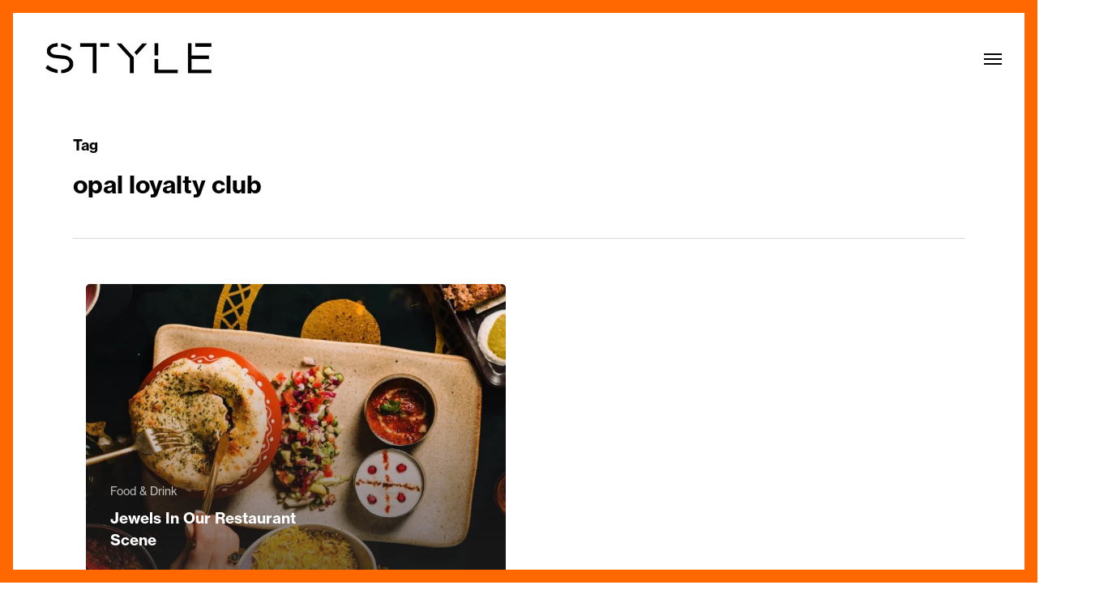

--- FILE ---
content_type: text/html; charset=UTF-8
request_url: https://stylebham.com/tag/opal-loyalty-club/
body_size: 19216
content:
<!doctype html>
<html lang="en-US" class="no-js">
<head>
	<meta charset="UTF-8">
	<meta name="viewport" content="width=device-width, initial-scale=1, maximum-scale=5" /><meta name='robots' content='index, follow, max-image-preview:large, max-snippet:-1, max-video-preview:-1' />
	<style>img:is([sizes="auto" i], [sizes^="auto," i]) { contain-intrinsic-size: 3000px 1500px }</style>
	
	<!-- This site is optimized with the Yoast SEO plugin v26.5 - https://yoast.com/wordpress/plugins/seo/ -->
	<title>opal loyalty club Archives - Style Birmingham</title>
	<link rel="canonical" href="https://stylebham.com/tag/opal-loyalty-club/" />
	<meta property="og:locale" content="en_US" />
	<meta property="og:type" content="article" />
	<meta property="og:title" content="opal loyalty club Archives - Style Birmingham" />
	<meta property="og:url" content="https://stylebham.com/tag/opal-loyalty-club/" />
	<meta property="og:site_name" content="Style Birmingham" />
	<meta name="twitter:card" content="summary_large_image" />
	<script type="application/ld+json" class="yoast-schema-graph">{"@context":"https://schema.org","@graph":[{"@type":"CollectionPage","@id":"https://stylebham.com/tag/opal-loyalty-club/","url":"https://stylebham.com/tag/opal-loyalty-club/","name":"opal loyalty club Archives - Style Birmingham","isPartOf":{"@id":"https://stylebham.com/#website"},"primaryImageOfPage":{"@id":"https://stylebham.com/tag/opal-loyalty-club/#primaryimage"},"image":{"@id":"https://stylebham.com/tag/opal-loyalty-club/#primaryimage"},"thumbnailUrl":"https://i0.wp.com/stylebham.com/wp-content/uploads/2023/05/B90C8E3A-1358-4CFA-8385-774B53988091_1_201_a-scaled.jpeg?fit=2560%2C998&ssl=1","breadcrumb":{"@id":"https://stylebham.com/tag/opal-loyalty-club/#breadcrumb"},"inLanguage":"en-US"},{"@type":"ImageObject","inLanguage":"en-US","@id":"https://stylebham.com/tag/opal-loyalty-club/#primaryimage","url":"https://i0.wp.com/stylebham.com/wp-content/uploads/2023/05/B90C8E3A-1358-4CFA-8385-774B53988091_1_201_a-scaled.jpeg?fit=2560%2C998&ssl=1","contentUrl":"https://i0.wp.com/stylebham.com/wp-content/uploads/2023/05/B90C8E3A-1358-4CFA-8385-774B53988091_1_201_a-scaled.jpeg?fit=2560%2C998&ssl=1","width":2560,"height":998},{"@type":"BreadcrumbList","@id":"https://stylebham.com/tag/opal-loyalty-club/#breadcrumb","itemListElement":[{"@type":"ListItem","position":1,"name":"Home","item":"https://stylebham.com/"},{"@type":"ListItem","position":2,"name":"opal loyalty club"}]},{"@type":"WebSite","@id":"https://stylebham.com/#website","url":"https://stylebham.com/","name":"Style Birmingham","description":"The home for everything stylish in Birmingham","potentialAction":[{"@type":"SearchAction","target":{"@type":"EntryPoint","urlTemplate":"https://stylebham.com/?s={search_term_string}"},"query-input":{"@type":"PropertyValueSpecification","valueRequired":true,"valueName":"search_term_string"}}],"inLanguage":"en-US"}]}</script>
	<!-- / Yoast SEO plugin. -->


<script type='application/javascript'  id='pys-version-script'>console.log('PixelYourSite Free version 11.1.4.2');</script>
<link rel='dns-prefetch' href='//www.googletagmanager.com' />
<link rel='dns-prefetch' href='//stats.wp.com' />
<link rel='dns-prefetch' href='//fonts.googleapis.com' />
<link rel='preconnect' href='//i0.wp.com' />
<link rel="alternate" type="application/rss+xml" title="Style Birmingham &raquo; Feed" href="https://stylebham.com/feed/" />
<link rel="alternate" type="application/rss+xml" title="Style Birmingham &raquo; Comments Feed" href="https://stylebham.com/comments/feed/" />
<link rel="alternate" type="application/rss+xml" title="Style Birmingham &raquo; opal loyalty club Tag Feed" href="https://stylebham.com/tag/opal-loyalty-club/feed/" />
<link rel="preload" href="https://stylebham.com/wp-content/themes/salient/css/fonts/icomoon.woff?v=1.6" as="font" type="font/woff" crossorigin="anonymous"><link rel='stylesheet' id='wp-block-library-css' href='https://stylebham.com/wp-includes/css/dist/block-library/style.min.css?ver=6.7.4' type='text/css' media='all' />
<link rel='stylesheet' id='mediaelement-css' href='https://stylebham.com/wp-includes/js/mediaelement/mediaelementplayer-legacy.min.css?ver=4.2.17' type='text/css' media='all' />
<link rel='stylesheet' id='wp-mediaelement-css' href='https://stylebham.com/wp-includes/js/mediaelement/wp-mediaelement.min.css?ver=6.7.4' type='text/css' media='all' />
<style id='wp-mediaelement-inline-css' type='text/css'>
body .mejs-container .mejs-controls >.mejs-horizontal-volume-slider{height:26px;width:56px;position:relative;display:block;float:left;}.mejs-controls .mejs-horizontal-volume-slider .mejs-horizontal-volume-total{background:rgba(255,255,255,.33)}.mejs-controls .mejs-button button:focus{outline:none}body[data-button-style*="_rounded"] .mejs-button>button,body[data-button-style^="rounded"] .mejs-controls .mejs-pause button,body .mejs-controls .mejs-pause{border-radius:0!important;}.mejs-controls .mejs-time-rail .mejs-time-loaded{background-color:rgba(255,255,255,0.3)!important}.mejs-video .mejs-controls .mejs-time-rail{padding-top:12px}.mejs-audio .mejs-controls .mejs-time-rail{padding-top:11px}.mejs-video .mejs-controls .mejs-time-rail .mejs-time-current,.mejs-video .mejs-controls .mejs-time-rail span,.mejs-video .mejs-controls .mejs-time-rail a,.mejs-video .mejs-controls .mejs-time-rail .mejs-time-loaded{height:8px}.mejs-audio .mejs-controls .mejs-time-rail .mejs-time-current,.mejs-audio .mejs-controls .mejs-time-rail span,.mejs-audio .mejs-controls .mejs-time-rail a,.mejs-audio .mejs-controls .mejs-time-rail .mejs-time-loaded{height:8px}#ajax-content-wrap .mejs-container{background-color:transparent;background-image:none!important}.wp-video{margin-bottom:20px;}.wp-video,.mejs-container .mejs-poster img{max-width:none!important;width:100%!important}.wp-video-shortcode.mejs-container .mejs-poster img{visibility:hidden;display:block;margin-bottom:0;}.mejs-container-fullscreen .mejs-poster img{height:100%!important}body .mejs-poster{background-size:cover}body .mejs-container .mejs-controls .mejs-time{opacity:0.8;}body .mejs-controls button{transition:opacity 0.15s ease}body .mejs-controls button:hover,.mejs-controls .mejs-fullscreen-button:hover button{opacity:0.8}#ajax-content-wrap .mejs-controls .mejs-time-rail .mejs-time-total{background-color:rgba(255,255,255,0.25)}.mejs-controls .mejs-horizontal-volume-slider .mejs-horizontal-volume-current{background:transparent!important}body .mejs-controls .mejs-button button{font-size:18px;color:#fff;width:auto;position:relative;display:inline-block;}body .mejs-controls .mejs-button:not(.mejs-replay) button{background-image:none}body .mejs-controls .mejs-button.mejs-replay button{width:20px;}body .mejs-controls button:before{text-decoration:inherit;display:inline-block;speak:none}body .mejs-controls .mejs-play button:before{content:"\e052"}body .mejs-controls .mejs-mute button:before{content:"\e098"}body .mejs-controls .mejs-unmute button:before{content:"\e099"}body .mejs-controls .mejs-fullscreen-button button:before{content:"\e110";font-size:17px}body .mejs-controls .mejs-fullscreen-button.mejs-unfullscreen button:before{content:"\e111"}body .mejs-button.mejs-volume-button{margin-left:5px}body .mejs-controls .mejs-pause{top:2px;left:2px;position:relative;}body .mejs-controls .mejs-pause button{border-left:3px solid #fff;border-right:3px solid #fff;width:9px;height:12px;right:3px;top:2px}#ajax-content-wrap .mejs-container.mejs-audio{height:44px!important;background-color:rgba(0,0,0,1)}#ajax-content-wrap .mejs-container.mejs-audio .mejs-playpause-button{margin-left:0;}body .mejs-container.mejs-audio .mejs-controls{height:42px}body .mejs-container:not(.mejs-audio) .mejs-controls:before{background:linear-gradient(rgba(255,255,255,0) -2%,rgba(0,0,0,0) 35%,rgba(0,0,0,0.04) 44%,rgba(0,0,0,0.8) 100%,rgba(0,0,0,0.6) 100%);position:absolute;bottom:0;left:0;width:100%;height:400%;z-index:11;border-radius:4px;content:" "}body .mfp-wrap .mfp-content .mejs-container:not(.mejs-audio) .mejs-controls:before{border-radius:0;}body .mejs-container .mejs-controls >*{z-index:100;position:relative}body .mejs-container .mejs-controls{background:none!important;height:50px}#ajax-content-wrap .mejs-playpause-button{margin-left:20px}#ajax-content-wrap .mejs-fullscreen-button{margin-right:20px}body .mejs-video .mejs-controls .mejs-time-rail .mejs-time-float{color:#fff;border:none;background-color:transparent}body .mejs-controls .mejs-time-rail .mejs-time-float-corner{border-color:transparent transparent}body .mejs-audio .mejs-controls .mejs-time-rail .mejs-time-float{border:none;background-color:#fff;height:15px;box-shadow:0 2px 12px rgba(0,0,0,0.25)}
</style>
<style id='jetpack-sharing-buttons-style-inline-css' type='text/css'>
.jetpack-sharing-buttons__services-list{display:flex;flex-direction:row;flex-wrap:wrap;gap:0;list-style-type:none;margin:5px;padding:0}.jetpack-sharing-buttons__services-list.has-small-icon-size{font-size:12px}.jetpack-sharing-buttons__services-list.has-normal-icon-size{font-size:16px}.jetpack-sharing-buttons__services-list.has-large-icon-size{font-size:24px}.jetpack-sharing-buttons__services-list.has-huge-icon-size{font-size:36px}@media print{.jetpack-sharing-buttons__services-list{display:none!important}}.editor-styles-wrapper .wp-block-jetpack-sharing-buttons{gap:0;padding-inline-start:0}ul.jetpack-sharing-buttons__services-list.has-background{padding:1.25em 2.375em}
</style>
<style id='global-styles-inline-css' type='text/css'>
:root{--wp--preset--aspect-ratio--square: 1;--wp--preset--aspect-ratio--4-3: 4/3;--wp--preset--aspect-ratio--3-4: 3/4;--wp--preset--aspect-ratio--3-2: 3/2;--wp--preset--aspect-ratio--2-3: 2/3;--wp--preset--aspect-ratio--16-9: 16/9;--wp--preset--aspect-ratio--9-16: 9/16;--wp--preset--color--black: #000000;--wp--preset--color--cyan-bluish-gray: #abb8c3;--wp--preset--color--white: #ffffff;--wp--preset--color--pale-pink: #f78da7;--wp--preset--color--vivid-red: #cf2e2e;--wp--preset--color--luminous-vivid-orange: #ff6900;--wp--preset--color--luminous-vivid-amber: #fcb900;--wp--preset--color--light-green-cyan: #7bdcb5;--wp--preset--color--vivid-green-cyan: #00d084;--wp--preset--color--pale-cyan-blue: #8ed1fc;--wp--preset--color--vivid-cyan-blue: #0693e3;--wp--preset--color--vivid-purple: #9b51e0;--wp--preset--gradient--vivid-cyan-blue-to-vivid-purple: linear-gradient(135deg,rgba(6,147,227,1) 0%,rgb(155,81,224) 100%);--wp--preset--gradient--light-green-cyan-to-vivid-green-cyan: linear-gradient(135deg,rgb(122,220,180) 0%,rgb(0,208,130) 100%);--wp--preset--gradient--luminous-vivid-amber-to-luminous-vivid-orange: linear-gradient(135deg,rgba(252,185,0,1) 0%,rgba(255,105,0,1) 100%);--wp--preset--gradient--luminous-vivid-orange-to-vivid-red: linear-gradient(135deg,rgba(255,105,0,1) 0%,rgb(207,46,46) 100%);--wp--preset--gradient--very-light-gray-to-cyan-bluish-gray: linear-gradient(135deg,rgb(238,238,238) 0%,rgb(169,184,195) 100%);--wp--preset--gradient--cool-to-warm-spectrum: linear-gradient(135deg,rgb(74,234,220) 0%,rgb(151,120,209) 20%,rgb(207,42,186) 40%,rgb(238,44,130) 60%,rgb(251,105,98) 80%,rgb(254,248,76) 100%);--wp--preset--gradient--blush-light-purple: linear-gradient(135deg,rgb(255,206,236) 0%,rgb(152,150,240) 100%);--wp--preset--gradient--blush-bordeaux: linear-gradient(135deg,rgb(254,205,165) 0%,rgb(254,45,45) 50%,rgb(107,0,62) 100%);--wp--preset--gradient--luminous-dusk: linear-gradient(135deg,rgb(255,203,112) 0%,rgb(199,81,192) 50%,rgb(65,88,208) 100%);--wp--preset--gradient--pale-ocean: linear-gradient(135deg,rgb(255,245,203) 0%,rgb(182,227,212) 50%,rgb(51,167,181) 100%);--wp--preset--gradient--electric-grass: linear-gradient(135deg,rgb(202,248,128) 0%,rgb(113,206,126) 100%);--wp--preset--gradient--midnight: linear-gradient(135deg,rgb(2,3,129) 0%,rgb(40,116,252) 100%);--wp--preset--font-size--small: 13px;--wp--preset--font-size--medium: 20px;--wp--preset--font-size--large: 36px;--wp--preset--font-size--x-large: 42px;--wp--preset--spacing--20: 0.44rem;--wp--preset--spacing--30: 0.67rem;--wp--preset--spacing--40: 1rem;--wp--preset--spacing--50: 1.5rem;--wp--preset--spacing--60: 2.25rem;--wp--preset--spacing--70: 3.38rem;--wp--preset--spacing--80: 5.06rem;--wp--preset--shadow--natural: 6px 6px 9px rgba(0, 0, 0, 0.2);--wp--preset--shadow--deep: 12px 12px 50px rgba(0, 0, 0, 0.4);--wp--preset--shadow--sharp: 6px 6px 0px rgba(0, 0, 0, 0.2);--wp--preset--shadow--outlined: 6px 6px 0px -3px rgba(255, 255, 255, 1), 6px 6px rgba(0, 0, 0, 1);--wp--preset--shadow--crisp: 6px 6px 0px rgba(0, 0, 0, 1);}:root { --wp--style--global--content-size: 1300px;--wp--style--global--wide-size: 1300px; }:where(body) { margin: 0; }.wp-site-blocks > .alignleft { float: left; margin-right: 2em; }.wp-site-blocks > .alignright { float: right; margin-left: 2em; }.wp-site-blocks > .aligncenter { justify-content: center; margin-left: auto; margin-right: auto; }:where(.is-layout-flex){gap: 0.5em;}:where(.is-layout-grid){gap: 0.5em;}.is-layout-flow > .alignleft{float: left;margin-inline-start: 0;margin-inline-end: 2em;}.is-layout-flow > .alignright{float: right;margin-inline-start: 2em;margin-inline-end: 0;}.is-layout-flow > .aligncenter{margin-left: auto !important;margin-right: auto !important;}.is-layout-constrained > .alignleft{float: left;margin-inline-start: 0;margin-inline-end: 2em;}.is-layout-constrained > .alignright{float: right;margin-inline-start: 2em;margin-inline-end: 0;}.is-layout-constrained > .aligncenter{margin-left: auto !important;margin-right: auto !important;}.is-layout-constrained > :where(:not(.alignleft):not(.alignright):not(.alignfull)){max-width: var(--wp--style--global--content-size);margin-left: auto !important;margin-right: auto !important;}.is-layout-constrained > .alignwide{max-width: var(--wp--style--global--wide-size);}body .is-layout-flex{display: flex;}.is-layout-flex{flex-wrap: wrap;align-items: center;}.is-layout-flex > :is(*, div){margin: 0;}body .is-layout-grid{display: grid;}.is-layout-grid > :is(*, div){margin: 0;}body{padding-top: 0px;padding-right: 0px;padding-bottom: 0px;padding-left: 0px;}:root :where(.wp-element-button, .wp-block-button__link){background-color: #32373c;border-width: 0;color: #fff;font-family: inherit;font-size: inherit;line-height: inherit;padding: calc(0.667em + 2px) calc(1.333em + 2px);text-decoration: none;}.has-black-color{color: var(--wp--preset--color--black) !important;}.has-cyan-bluish-gray-color{color: var(--wp--preset--color--cyan-bluish-gray) !important;}.has-white-color{color: var(--wp--preset--color--white) !important;}.has-pale-pink-color{color: var(--wp--preset--color--pale-pink) !important;}.has-vivid-red-color{color: var(--wp--preset--color--vivid-red) !important;}.has-luminous-vivid-orange-color{color: var(--wp--preset--color--luminous-vivid-orange) !important;}.has-luminous-vivid-amber-color{color: var(--wp--preset--color--luminous-vivid-amber) !important;}.has-light-green-cyan-color{color: var(--wp--preset--color--light-green-cyan) !important;}.has-vivid-green-cyan-color{color: var(--wp--preset--color--vivid-green-cyan) !important;}.has-pale-cyan-blue-color{color: var(--wp--preset--color--pale-cyan-blue) !important;}.has-vivid-cyan-blue-color{color: var(--wp--preset--color--vivid-cyan-blue) !important;}.has-vivid-purple-color{color: var(--wp--preset--color--vivid-purple) !important;}.has-black-background-color{background-color: var(--wp--preset--color--black) !important;}.has-cyan-bluish-gray-background-color{background-color: var(--wp--preset--color--cyan-bluish-gray) !important;}.has-white-background-color{background-color: var(--wp--preset--color--white) !important;}.has-pale-pink-background-color{background-color: var(--wp--preset--color--pale-pink) !important;}.has-vivid-red-background-color{background-color: var(--wp--preset--color--vivid-red) !important;}.has-luminous-vivid-orange-background-color{background-color: var(--wp--preset--color--luminous-vivid-orange) !important;}.has-luminous-vivid-amber-background-color{background-color: var(--wp--preset--color--luminous-vivid-amber) !important;}.has-light-green-cyan-background-color{background-color: var(--wp--preset--color--light-green-cyan) !important;}.has-vivid-green-cyan-background-color{background-color: var(--wp--preset--color--vivid-green-cyan) !important;}.has-pale-cyan-blue-background-color{background-color: var(--wp--preset--color--pale-cyan-blue) !important;}.has-vivid-cyan-blue-background-color{background-color: var(--wp--preset--color--vivid-cyan-blue) !important;}.has-vivid-purple-background-color{background-color: var(--wp--preset--color--vivid-purple) !important;}.has-black-border-color{border-color: var(--wp--preset--color--black) !important;}.has-cyan-bluish-gray-border-color{border-color: var(--wp--preset--color--cyan-bluish-gray) !important;}.has-white-border-color{border-color: var(--wp--preset--color--white) !important;}.has-pale-pink-border-color{border-color: var(--wp--preset--color--pale-pink) !important;}.has-vivid-red-border-color{border-color: var(--wp--preset--color--vivid-red) !important;}.has-luminous-vivid-orange-border-color{border-color: var(--wp--preset--color--luminous-vivid-orange) !important;}.has-luminous-vivid-amber-border-color{border-color: var(--wp--preset--color--luminous-vivid-amber) !important;}.has-light-green-cyan-border-color{border-color: var(--wp--preset--color--light-green-cyan) !important;}.has-vivid-green-cyan-border-color{border-color: var(--wp--preset--color--vivid-green-cyan) !important;}.has-pale-cyan-blue-border-color{border-color: var(--wp--preset--color--pale-cyan-blue) !important;}.has-vivid-cyan-blue-border-color{border-color: var(--wp--preset--color--vivid-cyan-blue) !important;}.has-vivid-purple-border-color{border-color: var(--wp--preset--color--vivid-purple) !important;}.has-vivid-cyan-blue-to-vivid-purple-gradient-background{background: var(--wp--preset--gradient--vivid-cyan-blue-to-vivid-purple) !important;}.has-light-green-cyan-to-vivid-green-cyan-gradient-background{background: var(--wp--preset--gradient--light-green-cyan-to-vivid-green-cyan) !important;}.has-luminous-vivid-amber-to-luminous-vivid-orange-gradient-background{background: var(--wp--preset--gradient--luminous-vivid-amber-to-luminous-vivid-orange) !important;}.has-luminous-vivid-orange-to-vivid-red-gradient-background{background: var(--wp--preset--gradient--luminous-vivid-orange-to-vivid-red) !important;}.has-very-light-gray-to-cyan-bluish-gray-gradient-background{background: var(--wp--preset--gradient--very-light-gray-to-cyan-bluish-gray) !important;}.has-cool-to-warm-spectrum-gradient-background{background: var(--wp--preset--gradient--cool-to-warm-spectrum) !important;}.has-blush-light-purple-gradient-background{background: var(--wp--preset--gradient--blush-light-purple) !important;}.has-blush-bordeaux-gradient-background{background: var(--wp--preset--gradient--blush-bordeaux) !important;}.has-luminous-dusk-gradient-background{background: var(--wp--preset--gradient--luminous-dusk) !important;}.has-pale-ocean-gradient-background{background: var(--wp--preset--gradient--pale-ocean) !important;}.has-electric-grass-gradient-background{background: var(--wp--preset--gradient--electric-grass) !important;}.has-midnight-gradient-background{background: var(--wp--preset--gradient--midnight) !important;}.has-small-font-size{font-size: var(--wp--preset--font-size--small) !important;}.has-medium-font-size{font-size: var(--wp--preset--font-size--medium) !important;}.has-large-font-size{font-size: var(--wp--preset--font-size--large) !important;}.has-x-large-font-size{font-size: var(--wp--preset--font-size--x-large) !important;}
:where(.wp-block-post-template.is-layout-flex){gap: 1.25em;}:where(.wp-block-post-template.is-layout-grid){gap: 1.25em;}
:where(.wp-block-columns.is-layout-flex){gap: 2em;}:where(.wp-block-columns.is-layout-grid){gap: 2em;}
:root :where(.wp-block-pullquote){font-size: 1.5em;line-height: 1.6;}
</style>
<link rel='stylesheet' id='dashicons-css' href='https://stylebham.com/wp-includes/css/dashicons.min.css?ver=6.7.4' type='text/css' media='all' />
<link rel='stylesheet' id='admin-bar-css' href='https://stylebham.com/wp-includes/css/admin-bar.min.css?ver=6.7.4' type='text/css' media='all' />
<style id='admin-bar-inline-css' type='text/css'>

    /* Hide CanvasJS credits for P404 charts specifically */
    #p404RedirectChart .canvasjs-chart-credit {
        display: none !important;
    }
    
    #p404RedirectChart canvas {
        border-radius: 6px;
    }

    .p404-redirect-adminbar-weekly-title {
        font-weight: bold;
        font-size: 14px;
        color: #fff;
        margin-bottom: 6px;
    }

    #wpadminbar #wp-admin-bar-p404_free_top_button .ab-icon:before {
        content: "\f103";
        color: #dc3545;
        top: 3px;
    }
    
    #wp-admin-bar-p404_free_top_button .ab-item {
        min-width: 80px !important;
        padding: 0px !important;
    }
    
    /* Ensure proper positioning and z-index for P404 dropdown */
    .p404-redirect-adminbar-dropdown-wrap { 
        min-width: 0; 
        padding: 0;
        position: static !important;
    }
    
    #wpadminbar #wp-admin-bar-p404_free_top_button_dropdown {
        position: static !important;
    }
    
    #wpadminbar #wp-admin-bar-p404_free_top_button_dropdown .ab-item {
        padding: 0 !important;
        margin: 0 !important;
    }
    
    .p404-redirect-dropdown-container {
        min-width: 340px;
        padding: 18px 18px 12px 18px;
        background: #23282d !important;
        color: #fff;
        border-radius: 12px;
        box-shadow: 0 8px 32px rgba(0,0,0,0.25);
        margin-top: 10px;
        position: relative !important;
        z-index: 999999 !important;
        display: block !important;
        border: 1px solid #444;
    }
    
    /* Ensure P404 dropdown appears on hover */
    #wpadminbar #wp-admin-bar-p404_free_top_button .p404-redirect-dropdown-container { 
        display: none !important;
    }
    
    #wpadminbar #wp-admin-bar-p404_free_top_button:hover .p404-redirect-dropdown-container { 
        display: block !important;
    }
    
    #wpadminbar #wp-admin-bar-p404_free_top_button:hover #wp-admin-bar-p404_free_top_button_dropdown .p404-redirect-dropdown-container {
        display: block !important;
    }
    
    .p404-redirect-card {
        background: #2c3338;
        border-radius: 8px;
        padding: 18px 18px 12px 18px;
        box-shadow: 0 2px 8px rgba(0,0,0,0.07);
        display: flex;
        flex-direction: column;
        align-items: flex-start;
        border: 1px solid #444;
    }
    
    .p404-redirect-btn {
        display: inline-block;
        background: #dc3545;
        color: #fff !important;
        font-weight: bold;
        padding: 5px 22px;
        border-radius: 8px;
        text-decoration: none;
        font-size: 17px;
        transition: background 0.2s, box-shadow 0.2s;
        margin-top: 8px;
        box-shadow: 0 2px 8px rgba(220,53,69,0.15);
        text-align: center;
        line-height: 1.6;
    }
    
    .p404-redirect-btn:hover {
        background: #c82333;
        color: #fff !important;
        box-shadow: 0 4px 16px rgba(220,53,69,0.25);
    }
    
    /* Prevent conflicts with other admin bar dropdowns */
    #wpadminbar .ab-top-menu > li:hover > .ab-item,
    #wpadminbar .ab-top-menu > li.hover > .ab-item {
        z-index: auto;
    }
    
    #wpadminbar #wp-admin-bar-p404_free_top_button:hover > .ab-item {
        z-index: 999998 !important;
    }
    
</style>
<link rel='stylesheet' id='contact-form-7-css' href='https://stylebham.com/wp-content/plugins/contact-form-7/includes/css/styles.css?ver=6.1.4' type='text/css' media='all' />
<link rel='stylesheet' id='salient-grid-system-css' href='https://stylebham.com/wp-content/themes/salient/css/build/grid-system.css?ver=17.1.0' type='text/css' media='all' />
<link rel='stylesheet' id='main-styles-css' href='https://stylebham.com/wp-content/themes/salient/css/build/style.css?ver=17.1.0' type='text/css' media='all' />
<link rel='stylesheet' id='nectar-element-recent-posts-css' href='https://stylebham.com/wp-content/themes/salient/css/build/elements/element-recent-posts.css?ver=17.1.0' type='text/css' media='all' />
<link rel='stylesheet' id='nectar-cf7-css' href='https://stylebham.com/wp-content/themes/salient/css/build/third-party/cf7.css?ver=17.1.0' type='text/css' media='all' />
<link rel='stylesheet' id='nectar_default_font_open_sans-css' href='https://fonts.googleapis.com/css?family=Open+Sans%3A300%2C400%2C600%2C700&#038;subset=latin%2Clatin-ext&#038;display=swap' type='text/css' media='all' />
<link rel='stylesheet' id='nectar-blog-auto-masonry-meta-overlaid-spaced-css' href='https://stylebham.com/wp-content/themes/salient/css/build/blog/auto-masonry-meta-overlaid-spaced.css?ver=17.1.0' type='text/css' media='all' />
<link rel='stylesheet' id='responsive-css' href='https://stylebham.com/wp-content/themes/salient/css/build/responsive.css?ver=17.1.0' type='text/css' media='all' />
<link rel='stylesheet' id='skin-original-css' href='https://stylebham.com/wp-content/themes/salient/css/build/skin-original.css?ver=17.1.0' type='text/css' media='all' />
<link rel='stylesheet' id='salient-wp-menu-dynamic-css' href='https://stylebham.com/wp-content/uploads/salient/menu-dynamic.css?ver=61937' type='text/css' media='all' />
<link rel='stylesheet' id='js_composer_front-css' href='https://stylebham.com/wp-content/themes/salient/css/build/plugins/js_composer.css?ver=17.1.0' type='text/css' media='all' />
<link rel='stylesheet' id='dynamic-css-css' href='https://stylebham.com/wp-content/themes/salient/css/salient-dynamic-styles.css?ver=58449' type='text/css' media='all' />
<style id='dynamic-css-inline-css' type='text/css'>
body[data-bg-header="true"].category .container-wrap,body[data-bg-header="true"].author .container-wrap,body[data-bg-header="true"].date .container-wrap,body[data-bg-header="true"].blog .container-wrap{padding-top:var(--container-padding)!important}.archive.author .row .col.section-title span,.archive.category .row .col.section-title span,.archive.tag .row .col.section-title span,.archive.date .row .col.section-title span{padding-left:0}body.author #page-header-wrap #page-header-bg,body.category #page-header-wrap #page-header-bg,body.tag #page-header-wrap #page-header-bg,body.date #page-header-wrap #page-header-bg{height:auto;padding-top:8%;padding-bottom:8%;}.archive #page-header-wrap{height:auto;}.archive.category .row .col.section-title p,.archive.tag .row .col.section-title p{margin-top:10px;}body[data-bg-header="true"].archive .container-wrap.meta_overlaid_blog,body[data-bg-header="true"].category .container-wrap.meta_overlaid_blog,body[data-bg-header="true"].author .container-wrap.meta_overlaid_blog,body[data-bg-header="true"].date .container-wrap.meta_overlaid_blog{padding-top:0!important;}#page-header-bg[data-alignment="center"] .span_6 p{margin:0 auto;}body.archive #page-header-bg:not(.fullscreen-header) .span_6{position:relative;-webkit-transform:none;transform:none;top:0;}.blog-archive-header .nectar-author-gravatar img{width:125px;border-radius:100px;}.blog-archive-header .container .span_12 p{font-size:min(max(calc(1.3vw),16px),20px);line-height:1.5;margin-top:.5em;}body .page-header-no-bg.color-bg{padding:5% 0;}@media only screen and (max-width:999px){body .page-header-no-bg.color-bg{padding:7% 0;}}@media only screen and (max-width:690px){body .page-header-no-bg.color-bg{padding:9% 0;}.blog-archive-header .nectar-author-gravatar img{width:75px;}}.blog-archive-header.color-bg .col.section-title{border-bottom:0;padding:0;}.blog-archive-header.color-bg *{color:inherit!important;}.nectar-archive-tax-count{position:relative;padding:.5em;transform:translateX(0.25em) translateY(-0.75em);font-size:clamp(14px,0.3em,20px);display:inline-block;vertical-align:super;}.nectar-archive-tax-count:before{content:"";display:block;padding-bottom:100%;width:100%;position:absolute;top:50%;left:50%;transform:translate(-50%,-50%);border-radius:100px;background-color:currentColor;opacity:0.1;}:root{--nectar-body-border-size:16px;}@media only screen and (min-width:1000px){.page-submenu > .full-width-section,.page-submenu .full-width-content,.full-width-content.blog-fullwidth-wrap,.wpb_row.full-width-content,body .full-width-section .row-bg-wrap,body .full-width-section > .nectar-shape-divider-wrap,body .full-width-section > .video-color-overlay,body[data-aie="zoom-out"] .first-section .row-bg-wrap,body[data-aie="long-zoom-out"] .first-section .row-bg-wrap,body[data-aie="zoom-out"] .top-level.full-width-section .row-bg-wrap,body[data-aie="long-zoom-out"] .top-level.full-width-section .row-bg-wrap,body .full-width-section.parallax_section .row-bg-wrap{margin-left:calc(-50vw + calc( var( --nectar-body-border-size ) * 2 ));margin-left:calc(-50vw + var(--scroll-bar-w)/2 + calc( var( --nectar-body-border-size ) * 2 ));left:calc(50% - var(--nectar-body-border-size));width:calc(100vw - calc( var( --nectar-body-border-size ) * 2 ));width:calc(100vw - var(--scroll-bar-w) - calc( var( --nectar-body-border-size ) * 2 ));}.container-wrap{padding-right:var( --nectar-body-border-size );padding-left:var( --nectar-body-border-size );padding-bottom:var( --nectar-body-border-size );}body{padding-bottom:var( --nectar-body-border-size );}#footer-outer[data-full-width="1"]{padding-right:var( --nectar-body-border-size );padding-left:var( --nectar-body-border-size );}body[data-footer-reveal="1"] #footer-outer{bottom:var( --nectar-body-border-size );}#slide-out-widget-area.fullscreen .bottom-text[data-has-desktop-social="false"],#slide-out-widget-area.fullscreen-alt .bottom-text[data-has-desktop-social="false"]{bottom:calc(var( --nectar-body-border-size ) + 28px);}#header-outer{box-shadow:none;-webkit-box-shadow:none;}.slide-out-hover-icon-effect.small,.slide-out-hover-icon-effect:not(.small){margin-top:var( --nectar-body-border-size );margin-right:var( --nectar-body-border-size );}#slide-out-widget-area-bg.fullscreen-alt{padding:var( --nectar-body-border-size );}#slide-out-widget-area.slide-out-from-right-hover{margin-right:var( --nectar-body-border-size );}.orbit-wrapper div.slider-nav span.left,.swiper-container .slider-prev{margin-left:var( --nectar-body-border-size );}.orbit-wrapper div.slider-nav span.right,.swiper-container .slider-next{margin-right:var( --nectar-body-border-size );}.admin-bar #slide-out-widget-area-bg.fullscreen-alt{padding-top:calc(var( --nectar-body-border-size ) + 32px);}body #header-outer,[data-hhun="1"] #header-outer.detached:not(.scrolling),#slide-out-widget-area.fullscreen .bottom-text{margin-top:var( --nectar-body-border-size );padding-right:var( --nectar-body-border-size );padding-left:var( --nectar-body-border-size );}#nectar_fullscreen_rows{margin-top:var( --nectar-body-border-size );}#slide-out-widget-area.fullscreen .off-canvas-social-links{padding-right:var( --nectar-body-border-size );}#slide-out-widget-area.fullscreen .off-canvas-social-links,#slide-out-widget-area.fullscreen .bottom-text{padding-bottom:var( --nectar-body-border-size );}body[data-button-style] .section-down-arrow,.scroll-down-wrap.no-border .section-down-arrow,[data-full-width="true"][data-fullscreen="true"] .swiper-wrapper .slider-down-arrow{bottom:calc(16px + var( --nectar-body-border-size ));}.ascend #search-outer #search #close,#page-header-bg .pagination-navigation{margin-right:var( --nectar-body-border-size );}#to-top{right:calc(var( --nectar-body-border-size ) + 17px);margin-bottom:var( --nectar-body-border-size );}body[data-header-color="light"] #header-outer:not(.transparent) .sf-menu > li > ul{border-top:none;}.nectar-social.fixed{margin-bottom:var( --nectar-body-border-size );margin-right:var( --nectar-body-border-size );}.page-submenu.stuck{padding-left:var( --nectar-body-border-size );padding-right:var( --nectar-body-border-size );}#fp-nav{padding-right:var( --nectar-body-border-size );}:root{--nectar-body-border-color:#ff6700;}.body-border-left{background-color:#ff6700;width:var( --nectar-body-border-size );}.body-border-right{background-color:#ff6700;width:var( --nectar-body-border-size );}.body-border-bottom{background-color:#ff6700;height:var( --nectar-body-border-size );}.body-border-top{background-color:#ff6700;height:var( --nectar-body-border-size );}}@media only screen and (min-width:1000px){#header-space{margin-top:var( --nectar-body-border-size );}}html body.ascend[data-user-set-ocm="off"] #header-outer[data-full-width="true"] .cart-outer[data-user-set-ocm="off"] .cart-menu-wrap{right:var( --nectar-body-border-size )!important;}html body.ascend[data-user-set-ocm="1"] #header-outer[data-full-width="true"] .cart-outer[data-user-set-ocm="1"] .cart-menu-wrap{right:calc(var( --nectar-body-border-size ) + 77px)!important;}@media only screen and (min-width:1000px){body #ajax-content-wrap.no-scroll{min-height:calc(100vh - 111px);height:calc(100vh - 111px)!important;}}@media only screen and (min-width:1000px){#page-header-wrap.fullscreen-header,#page-header-wrap.fullscreen-header #page-header-bg,html:not(.nectar-box-roll-loaded) .nectar-box-roll > #page-header-bg.fullscreen-header,.nectar_fullscreen_zoom_recent_projects,#nectar_fullscreen_rows:not(.afterLoaded) > div{height:calc(100vh - 110px);}.wpb_row.vc_row-o-full-height.top-level,.wpb_row.vc_row-o-full-height.top-level > .col.span_12{min-height:calc(100vh - 110px);}html:not(.nectar-box-roll-loaded) .nectar-box-roll > #page-header-bg.fullscreen-header{top:111px;}.nectar-slider-wrap[data-fullscreen="true"]:not(.loaded),.nectar-slider-wrap[data-fullscreen="true"]:not(.loaded) .swiper-container{height:calc(100vh - 109px)!important;}.admin-bar .nectar-slider-wrap[data-fullscreen="true"]:not(.loaded),.admin-bar .nectar-slider-wrap[data-fullscreen="true"]:not(.loaded) .swiper-container{height:calc(100vh - 109px - 32px)!important;}}.admin-bar[class*="page-template-template-no-header"] .wpb_row.vc_row-o-full-height.top-level,.admin-bar[class*="page-template-template-no-header"] .wpb_row.vc_row-o-full-height.top-level > .col.span_12{min-height:calc(100vh - 32px);}body[class*="page-template-template-no-header"] .wpb_row.vc_row-o-full-height.top-level,body[class*="page-template-template-no-header"] .wpb_row.vc_row-o-full-height.top-level > .col.span_12{min-height:100vh;}@media only screen and (max-width:999px){.using-mobile-browser #nectar_fullscreen_rows:not(.afterLoaded):not([data-mobile-disable="on"]) > div{height:calc(100vh - 110px);}.using-mobile-browser .wpb_row.vc_row-o-full-height.top-level,.using-mobile-browser .wpb_row.vc_row-o-full-height.top-level > .col.span_12,[data-permanent-transparent="1"].using-mobile-browser .wpb_row.vc_row-o-full-height.top-level,[data-permanent-transparent="1"].using-mobile-browser .wpb_row.vc_row-o-full-height.top-level > .col.span_12{min-height:calc(100vh - 110px);}html:not(.nectar-box-roll-loaded) .nectar-box-roll > #page-header-bg.fullscreen-header,.nectar_fullscreen_zoom_recent_projects,.nectar-slider-wrap[data-fullscreen="true"]:not(.loaded),.nectar-slider-wrap[data-fullscreen="true"]:not(.loaded) .swiper-container,#nectar_fullscreen_rows:not(.afterLoaded):not([data-mobile-disable="on"]) > div{height:calc(100vh - 57px);}.wpb_row.vc_row-o-full-height.top-level,.wpb_row.vc_row-o-full-height.top-level > .col.span_12{min-height:calc(100vh - 57px);}body[data-transparent-header="false"] #ajax-content-wrap.no-scroll{min-height:calc(100vh - 57px);height:calc(100vh - 57px);}}.wpb_row[data-using-ctc="true"] h1,.wpb_row[data-using-ctc="true"] h2,.wpb_row[data-using-ctc="true"] h3,.wpb_row[data-using-ctc="true"] h4,.wpb_row[data-using-ctc="true"] h5,.wpb_row[data-using-ctc="true"] h6{color:inherit}@media only screen and (max-width:690px){.divider-wrap.height_phone_30px > .divider{height:30px!important;}}@media only screen and (max-width:690px){body .vc_row.bottom_padding_phone_75px{padding-bottom:75px!important;}}@media only screen and (max-width:690px){body .vc_row.top_padding_phone_75px{padding-top:75px!important;}}@media only screen and (max-width:690px){body .vc_row.bottom_padding_phone_50px{padding-bottom:50px!important;}}@media only screen and (max-width:690px){body .vc_row.top_padding_phone_50px{padding-top:50px!important;}}.screen-reader-text,.nectar-skip-to-content:not(:focus){border:0;clip:rect(1px,1px,1px,1px);clip-path:inset(50%);height:1px;margin:-1px;overflow:hidden;padding:0;position:absolute!important;width:1px;word-wrap:normal!important;}.row .col img:not([srcset]){width:auto;}.row .col img.img-with-animation.nectar-lazy:not([srcset]){width:100%;}
#header-outer[data-header-button_style=default] #top nav>ul>li[class*=button_solid_color]>a:hover:before {
	opacity: 1!important;
	background-color: #ff6700!important;
}

.sub-form {
	max-width: 300px!important;
	margin: 0 auto!important;
}

.sub-form p {
  padding-bottom: 15px!important;
}

.mc4wp-form-fields input[type=submit] {
	border-radius: 0!important;
	padding: 10px 0!important;
	width: 100%!important;
	text-transform: uppercase!important;
	font-family: inherit!important;
}

.mc4wp-response p {
	text-align: center!important;
}

.forminator-error-message {
  border-radius: 0px!important;
}

.forminator-input {
	font-size: 15px!important;
  border-radius: 0px!important;
	border-width: 0 0 2px 0!important;
  padding: 9px 15px!important;
	font-weight: 700!important;
}
 
.forminator-button-submit {
  border-radius: 0px!important;
  width: 100%!important;
	font-weight: 700!important;
}
.forminator-button-submit:hover {
	box-shadow: none!important;
	-webkit-box-shadow: none!important;
}
.home .nectar-global-section.before-footer {
    display: none;
}
.forminator-edit-module,
.captcha {
	display: none!important;
}

.forminator-ui#forminator-module-45206.forminator-design--default .forminator-response-message.forminator-success {
	background-color: transparent!important;
	box-shadow: none!important;
	-webkit-box-shadow: none!important;
}

@media (min-width: 783px){
	.et-db #et-boc .et_pb_module .forminator-ui.forminator-custom-form:not(.forminator-size--small)[data-grid=open] .forminator-row:not(:last-child), .forminator-ui.forminator-custom-form:not(.forminator-size--small)[data-grid=open] .forminator-row:not(:last-child) {
    margin-bottom: 10px!important;
}
}

input.wpcf7-form-control.wpcf7-submit {
display: block;
margin: 0 auto;
}
</style>
<link rel='stylesheet' id='salient-child-style-css' href='https://stylebham.com/wp-content/themes/salient-child/style.css?ver=17.1.0' type='text/css' media='all' />
<script type="text/javascript" src="https://stylebham.com/wp-includes/js/jquery/jquery.min.js?ver=3.7.1" id="jquery-core-js"></script>
<script type="text/javascript" src="https://stylebham.com/wp-includes/js/jquery/jquery-migrate.min.js?ver=3.4.1" id="jquery-migrate-js"></script>
<script type="text/javascript" src="https://stylebham.com/wp-content/plugins/pixelyoursite/dist/scripts/jquery.bind-first-0.2.3.min.js?ver=0.2.3" id="jquery-bind-first-js"></script>
<script type="text/javascript" src="https://stylebham.com/wp-content/plugins/pixelyoursite/dist/scripts/js.cookie-2.1.3.min.js?ver=2.1.3" id="js-cookie-pys-js"></script>
<script type="text/javascript" src="https://stylebham.com/wp-content/plugins/pixelyoursite/dist/scripts/tld.min.js?ver=2.3.1" id="js-tld-js"></script>
<script type="text/javascript" id="pys-js-extra">
/* <![CDATA[ */
var pysOptions = {"staticEvents":[],"dynamicEvents":[],"triggerEvents":[],"triggerEventTypes":[],"debug":"","siteUrl":"https:\/\/stylebham.com","ajaxUrl":"https:\/\/stylebham.com\/wp-admin\/admin-ajax.php","ajax_event":"7383f8b695","enable_remove_download_url_param":"1","cookie_duration":"7","last_visit_duration":"60","enable_success_send_form":"","ajaxForServerEvent":"1","ajaxForServerStaticEvent":"1","useSendBeacon":"1","send_external_id":"1","external_id_expire":"180","track_cookie_for_subdomains":"1","google_consent_mode":"1","gdpr":{"ajax_enabled":false,"all_disabled_by_api":false,"facebook_disabled_by_api":false,"analytics_disabled_by_api":false,"google_ads_disabled_by_api":false,"pinterest_disabled_by_api":false,"bing_disabled_by_api":false,"reddit_disabled_by_api":false,"externalID_disabled_by_api":false,"facebook_prior_consent_enabled":true,"analytics_prior_consent_enabled":true,"google_ads_prior_consent_enabled":null,"pinterest_prior_consent_enabled":true,"bing_prior_consent_enabled":true,"cookiebot_integration_enabled":false,"cookiebot_facebook_consent_category":"marketing","cookiebot_analytics_consent_category":"statistics","cookiebot_tiktok_consent_category":"marketing","cookiebot_google_ads_consent_category":"marketing","cookiebot_pinterest_consent_category":"marketing","cookiebot_bing_consent_category":"marketing","consent_magic_integration_enabled":false,"real_cookie_banner_integration_enabled":false,"cookie_notice_integration_enabled":false,"cookie_law_info_integration_enabled":false,"analytics_storage":{"enabled":true,"value":"granted","filter":false},"ad_storage":{"enabled":true,"value":"granted","filter":false},"ad_user_data":{"enabled":true,"value":"granted","filter":false},"ad_personalization":{"enabled":true,"value":"granted","filter":false}},"cookie":{"disabled_all_cookie":false,"disabled_start_session_cookie":false,"disabled_advanced_form_data_cookie":false,"disabled_landing_page_cookie":false,"disabled_first_visit_cookie":false,"disabled_trafficsource_cookie":false,"disabled_utmTerms_cookie":false,"disabled_utmId_cookie":false},"tracking_analytics":{"TrafficSource":"direct","TrafficLanding":"undefined","TrafficUtms":[],"TrafficUtmsId":[]},"GATags":{"ga_datalayer_type":"default","ga_datalayer_name":"dataLayerPYS"},"woo":{"enabled":false},"edd":{"enabled":false},"cache_bypass":"1765286559"};
/* ]]> */
</script>
<script type="text/javascript" src="https://stylebham.com/wp-content/plugins/pixelyoursite/dist/scripts/public.js?ver=11.1.4.2" id="pys-js"></script>

<!-- Google tag (gtag.js) snippet added by Site Kit -->
<!-- Google Analytics snippet added by Site Kit -->
<script type="text/javascript" src="https://www.googletagmanager.com/gtag/js?id=GT-NGJTCQN" id="google_gtagjs-js" async></script>
<script type="text/javascript" id="google_gtagjs-js-after">
/* <![CDATA[ */
window.dataLayer = window.dataLayer || [];function gtag(){dataLayer.push(arguments);}
gtag("set","linker",{"domains":["stylebham.com"]});
gtag("js", new Date());
gtag("set", "developer_id.dZTNiMT", true);
gtag("config", "GT-NGJTCQN");
/* ]]> */
</script>
<script></script><link rel="https://api.w.org/" href="https://stylebham.com/wp-json/" /><link rel="alternate" title="JSON" type="application/json" href="https://stylebham.com/wp-json/wp/v2/tags/2289" /><link rel="EditURI" type="application/rsd+xml" title="RSD" href="https://stylebham.com/xmlrpc.php?rsd" />
<meta name="generator" content="WordPress 6.7.4" />

<!-- This site is using AdRotate Professional v5.21 to display their advertisements - https://ajdg.solutions/ -->
<!-- AdRotate CSS -->
<style type="text/css" media="screen">
	.g { margin:0px; padding:0px; overflow:hidden; line-height:1; zoom:1; }
	.g img { height:auto; }
	.g-col { position:relative; float:left; }
	.g-col:first-child { margin-left: 0; }
	.g-col:last-child { margin-right: 0; }
	.g-wall { display:block; position:fixed; left:0; top:0; width:100%; height:100%; z-index:-1; }
	.woocommerce-page .g, .bbpress-wrapper .g { margin: 20px auto; clear:both; }
	@media only screen and (max-width: 480px) {
		.g-col, .g-dyn, .g-single { width:100%; margin-left:0; margin-right:0; }
		.woocommerce-page .g, .bbpress-wrapper .g { margin: 10px auto; }
	}
</style>
<!-- /AdRotate CSS -->

<meta name="generator" content="Site Kit by Google 1.167.0" /><link rel="stylesheet" href="https://use.typekit.net/rhk5vml.css">

<!-- Global site tag (gtag.js) - Google Analytics -->
<script async src="https://www.googletagmanager.com/gtag/js?id=UA-135361170-1"></script>
<script>
  window.dataLayer = window.dataLayer || [];
  function gtag(){dataLayer.push(arguments);}
  gtag('js', new Date());

  gtag('config', 'UA-135361170-1');
</script>

<meta name="facebook-domain-verification" content="1nabcyetof04jqihahvwxi0tcdwf56" /><meta name="generator" content="performance-lab 4.0.0; plugins: ">
	<style>img#wpstats{display:none}</style>
		<script type="text/javascript"> var root = document.getElementsByTagName( "html" )[0]; root.setAttribute( "class", "js" ); </script>
<!-- Meta Pixel Code -->
<script type='text/javascript'>
!function(f,b,e,v,n,t,s){if(f.fbq)return;n=f.fbq=function(){n.callMethod?
n.callMethod.apply(n,arguments):n.queue.push(arguments)};if(!f._fbq)f._fbq=n;
n.push=n;n.loaded=!0;n.version='2.0';n.queue=[];t=b.createElement(e);t.async=!0;
t.src=v;s=b.getElementsByTagName(e)[0];s.parentNode.insertBefore(t,s)}(window,
document,'script','https://connect.facebook.net/en_US/fbevents.js');
</script>
<!-- End Meta Pixel Code -->
<script type='text/javascript'>var url = window.location.origin + '?ob=open-bridge';
            fbq('set', 'openbridge', '914971269223502', url);
fbq('init', '914971269223502', {}, {
    "agent": "wordpress-6.7.4-4.1.5"
})</script><script type='text/javascript'>
    fbq('track', 'PageView', []);
  </script><style type="text/css">.recentcomments a{display:inline !important;padding:0 !important;margin:0 !important;}</style><meta name="generator" content="Powered by WPBakery Page Builder - drag and drop page builder for WordPress."/>
<script type='application/javascript' id='pys-config-warning-script'>console.warn('PixelYourSite: no pixel configured.');</script>
<link rel="icon" href="https://i0.wp.com/stylebham.com/wp-content/uploads/2020/04/cropped-style_bham_icon_orange-1.png?fit=32%2C32&#038;ssl=1" sizes="32x32" />
<link rel="icon" href="https://i0.wp.com/stylebham.com/wp-content/uploads/2020/04/cropped-style_bham_icon_orange-1.png?fit=192%2C192&#038;ssl=1" sizes="192x192" />
<link rel="apple-touch-icon" href="https://i0.wp.com/stylebham.com/wp-content/uploads/2020/04/cropped-style_bham_icon_orange-1.png?fit=180%2C180&#038;ssl=1" />
<meta name="msapplication-TileImage" content="https://i0.wp.com/stylebham.com/wp-content/uploads/2020/04/cropped-style_bham_icon_orange-1.png?fit=270%2C270&#038;ssl=1" />
		<style type="text/css" id="wp-custom-css">
			
		</style>
		<noscript><style> .wpb_animate_when_almost_visible { opacity: 1; }</style></noscript></head><body class="archive tag tag-opal-loyalty-club tag-2289 original wpb-js-composer js-comp-ver-7.8.1 vc_responsive" data-footer-reveal="false" data-footer-reveal-shadow="none" data-header-format="default" data-body-border="1" data-boxed-style="" data-header-breakpoint="1400" data-dropdown-style="minimal" data-cae="linear" data-cad="650" data-megamenu-width="contained" data-aie="none" data-ls="none" data-apte="standard" data-hhun="1" data-fancy-form-rcs="default" data-form-style="minimal" data-form-submit="default" data-is="minimal" data-button-style="default" data-user-account-button="false" data-flex-cols="true" data-col-gap="default" data-header-inherit-rc="false" data-header-search="false" data-animated-anchors="true" data-ajax-transitions="false" data-full-width-header="true" data-slide-out-widget-area="true" data-slide-out-widget-area-style="fullscreen" data-user-set-ocm="off" data-loading-animation="none" data-bg-header="false" data-responsive="1" data-ext-responsive="true" data-ext-padding="90" data-header-resize="0" data-header-color="custom" data-transparent-header="false" data-cart="false" data-remove-m-parallax="" data-remove-m-video-bgs="" data-m-animate="0" data-force-header-trans-color="light" data-smooth-scrolling="0" data-permanent-transparent="false" >
	
	<script type="text/javascript">
	 (function(window, document) {

		document.documentElement.classList.remove("no-js");

		if(navigator.userAgent.match(/(Android|iPod|iPhone|iPad|BlackBerry|IEMobile|Opera Mini)/)) {
			document.body.className += " using-mobile-browser mobile ";
		}
		if(navigator.userAgent.match(/Mac/) && navigator.maxTouchPoints && navigator.maxTouchPoints > 2) {
			document.body.className += " using-ios-device ";
		}

		if( !("ontouchstart" in window) ) {

			var body = document.querySelector("body");
			var winW = window.innerWidth;
			var bodyW = body.clientWidth;

			if (winW > bodyW + 4) {
				body.setAttribute("style", "--scroll-bar-w: " + (winW - bodyW - 4) + "px");
			} else {
				body.setAttribute("style", "--scroll-bar-w: 0px");
			}
		}

	 })(window, document);
   </script>
<!-- Meta Pixel Code -->
<noscript>
<img height="1" width="1" style="display:none" alt="fbpx"
src="https://www.facebook.com/tr?id=914971269223502&ev=PageView&noscript=1" />
</noscript>
<!-- End Meta Pixel Code -->
<a href="#ajax-content-wrap" class="nectar-skip-to-content">Skip to main content</a>	
	<div id="header-space"  data-header-mobile-fixed='1'></div> 
	
		<div id="header-outer" data-has-menu="true" data-has-buttons="no" data-header-button_style="default" data-using-pr-menu="false" data-mobile-fixed="1" data-ptnm="false" data-lhe="default" data-user-set-bg="#ffffff" data-format="default" data-permanent-transparent="false" data-megamenu-rt="0" data-remove-fixed="1" data-header-resize="0" data-cart="false" data-transparency-option="0" data-box-shadow="none" data-shrink-num="10" data-using-secondary="0" data-using-logo="1" data-logo-height="55" data-m-logo-height="34" data-padding="28" data-full-width="true" data-condense="false" >
		
<div id="search-outer" class="nectar">
	<div id="search">
		<div class="container">
			 <div id="search-box">
				 <div class="inner-wrap">
					 <div class="col span_12">
						  <form role="search" action="https://stylebham.com/" method="GET">
															<input type="text" name="s"  value="Start Typing..." aria-label="Search" data-placeholder="Start Typing..." />
							
						
												</form>
					</div><!--/span_12-->
				</div><!--/inner-wrap-->
			 </div><!--/search-box-->
			 <div id="close"><a href="#" role="button"><span class="screen-reader-text">Close Search</span>
				<span class="icon-salient-x" aria-hidden="true"></span>				 </a></div>
		 </div><!--/container-->
	</div><!--/search-->
</div><!--/search-outer-->

<header id="top">
	<div class="container">
		<div class="row">
			<div class="col span_3">
								<a id="logo" href="https://stylebham.com" data-supplied-ml-starting-dark="false" data-supplied-ml-starting="false" data-supplied-ml="false" >
					<img class="stnd skip-lazy default-logo dark-version" width="800" height="192" alt="Style Birmingham" src="https://i0.wp.com/stylebham.com/wp-content/uploads/2019/12/Style-Birmingham.png?fit=800%2C192&ssl=1" srcset="https://i0.wp.com/stylebham.com/wp-content/uploads/2019/12/Style-Birmingham.png?fit=800%2C192&ssl=1 1x, https://i0.wp.com/stylebham.com/wp-content/uploads/2019/12/Style-Birmingham.png?fit=800%2C192&ssl=1 2x" />				</a>
							</div><!--/span_3-->

			<div class="col span_9 col_last">
									<div class="nectar-mobile-only mobile-header"><div class="inner"></div></div>
													<div class="slide-out-widget-area-toggle mobile-icon fullscreen" data-custom-color="false" data-icon-animation="simple-transform">
						<div> <a href="#slide-out-widget-area" role="button" aria-label="Navigation Menu" aria-expanded="false" class="closed">
							<span class="screen-reader-text">Menu</span><span aria-hidden="true"> <i class="lines-button x2"> <i class="lines"></i> </i> </span>						</a></div>
					</div>
				
									<nav aria-label="Main Menu">
													<ul class="sf-menu">
								<li id="menu-item-139" class="menu-item menu-item-type-taxonomy menu-item-object-category nectar-regular-menu-item menu-item-139"><a href="https://stylebham.com/category/win/"><span class="menu-title-text">Win</span></a></li>
<li id="menu-item-140" class="menu-item menu-item-type-taxonomy menu-item-object-category nectar-regular-menu-item menu-item-140"><a href="https://stylebham.com/category/travel/"><span class="menu-title-text">Travel</span></a></li>
<li id="menu-item-135" class="menu-item menu-item-type-taxonomy menu-item-object-category nectar-regular-menu-item menu-item-135"><a href="https://stylebham.com/category/beauty/"><span class="menu-title-text">Beauty</span></a></li>
<li id="menu-item-137" class="menu-item menu-item-type-taxonomy menu-item-object-category nectar-regular-menu-item menu-item-137"><a href="https://stylebham.com/category/fashion/"><span class="menu-title-text">Fashion</span></a></li>
<li id="menu-item-37793" class="menu-item menu-item-type-taxonomy menu-item-object-category nectar-regular-menu-item menu-item-37793"><a href="https://stylebham.com/category/interiors/"><span class="menu-title-text">Home &amp; Interiors</span></a></li>
<li id="menu-item-45182" class="menu-item menu-item-type-taxonomy menu-item-object-category nectar-regular-menu-item menu-item-45182"><a href="https://stylebham.com/category/interviews/"><span class="menu-title-text">Interviews</span></a></li>
<li id="menu-item-138" class="menu-item menu-item-type-taxonomy menu-item-object-category nectar-regular-menu-item menu-item-138"><a href="https://stylebham.com/category/food-drink/"><span class="menu-title-text">Food &amp; Drink</span></a></li>
<li id="menu-item-136" class="menu-item menu-item-type-taxonomy menu-item-object-category nectar-regular-menu-item menu-item-136"><a href="https://stylebham.com/category/culture-and-entertainment/"><span class="menu-title-text">Entertainment</span></a></li>
<li id="menu-item-134" class="menu-item menu-item-type-custom menu-item-object-custom button_solid_color_2 menu-item-134"><a href="#subscribe"><span class="menu-title-text">Subscribe</span></a></li>
<li id="menu-item-49037" class="menu-item menu-item-type-custom menu-item-object-custom button_solid_color_2 menu-item-49037"><a href="/cityguide"><span class="menu-title-text">City Guide</span></a></li>
							</ul>
													<ul class="buttons sf-menu" data-user-set-ocm="off">

								
							</ul>
						
					</nav>

					
				</div><!--/span_9-->

				
			</div><!--/row-->
					</div><!--/container-->
	</header>		
	</div>
	<div class="body-border-top"></div>
		<div class="body-border-right"></div>
		<div class="body-border-bottom"></div>
		<div class="body-border-left"></div>	<div id="ajax-content-wrap">
<div class="blurred-wrap">				<div class="row page-header-no-bg blog-archive-header"  data-alignment="left">
			<div class="container">
				<div class="col span_12 section-title">
																<span class="subheader">Tag</span>
										<h1>opal loyalty club</h1>
														</div>
			</div>
		</div>

	
<div class="container-wrap">

	<div class="container main-content">

		<div class="row"><div class="post-area col  span_12 col_last masonry auto_meta_overlaid_spaced " role="main" data-ams="16px" data-remove-post-date="0" data-remove-post-author="0" data-remove-post-comment-number="0" data-remove-post-nectar-love="0"> <div class="posts-container" data-load-animation="none">
<article id="post-43329" class=" masonry-blog-item post-43329 post type-post status-publish format-standard has-post-thumbnail category-food-drink tag-crafty-cat-shirley tag-dine-birmingham tag-dining tag-dining-offers-birmingham tag-eating-our-birmngham tag-food tag-food-drink tag-indico-mailbox tag-indico-shirley tag-indico-street-kitchen tag-indico-street-kitchen-birmingham tag-indico-street-kitchen-mailbox tag-jamaya-birmingham tag-jamaya-touchwood tag-karaage tag-karaage-resorts-world tag-lunch-offers-birmingham tag-offers tag-opal-app tag-opal-loyalty-club tag-opal-loyalty-club-app-birmingham tag-opal-loyalty-club-birmingham tag-perios-birmingham tag-perios-brindleplace tag-pre-theatre-dining tag-qavali tag-qavali-birmingham tag-style-birmingham tag-style-loves tag-things-to-do tag-things-to-do-in-birmingham tag-whats-on tag-whats-on-in-birmingham">  
    
  <div class="inner-wrap animated">
    
    <div class="post-content">

      <div class="content-inner">
        
        <a class="entire-meta-link" href="https://stylebham.com/opal-loyalty-club-app/"><span class="screen-reader-text">Jewels In Our Restaurant Scene</span></a>
        
        <span class="post-featured-img"><img width="800" height="800" src="https://i0.wp.com/stylebham.com/wp-content/uploads/2023/05/B90C8E3A-1358-4CFA-8385-774B53988091_1_201_a-scaled.jpeg?resize=800%2C800&amp;ssl=1" class="attachment-medium_featured size-medium_featured skip-lazy wp-post-image" alt="" title="" sizes="(min-width: 690px) 50vw, 100vw" decoding="async" fetchpriority="high" srcset="https://i0.wp.com/stylebham.com/wp-content/uploads/2023/05/B90C8E3A-1358-4CFA-8385-774B53988091_1_201_a-scaled.jpeg?resize=150%2C150&amp;ssl=1 150w, https://i0.wp.com/stylebham.com/wp-content/uploads/2023/05/B90C8E3A-1358-4CFA-8385-774B53988091_1_201_a-scaled.jpeg?resize=100%2C100&amp;ssl=1 100w, https://i0.wp.com/stylebham.com/wp-content/uploads/2023/05/B90C8E3A-1358-4CFA-8385-774B53988091_1_201_a-scaled.jpeg?resize=140%2C140&amp;ssl=1 140w, https://i0.wp.com/stylebham.com/wp-content/uploads/2023/05/B90C8E3A-1358-4CFA-8385-774B53988091_1_201_a-scaled.jpeg?resize=500%2C500&amp;ssl=1 500w, https://i0.wp.com/stylebham.com/wp-content/uploads/2023/05/B90C8E3A-1358-4CFA-8385-774B53988091_1_201_a-scaled.jpeg?resize=350%2C350&amp;ssl=1 350w, https://i0.wp.com/stylebham.com/wp-content/uploads/2023/05/B90C8E3A-1358-4CFA-8385-774B53988091_1_201_a-scaled.jpeg?resize=1000%2C1000&amp;ssl=1 1000w, https://i0.wp.com/stylebham.com/wp-content/uploads/2023/05/B90C8E3A-1358-4CFA-8385-774B53988091_1_201_a-scaled.jpeg?resize=800%2C800&amp;ssl=1 800w, https://i0.wp.com/stylebham.com/wp-content/uploads/2023/05/B90C8E3A-1358-4CFA-8385-774B53988091_1_201_a-scaled.jpeg?resize=300%2C300&amp;ssl=1 300w, https://i0.wp.com/stylebham.com/wp-content/uploads/2023/05/B90C8E3A-1358-4CFA-8385-774B53988091_1_201_a-scaled.jpeg?zoom=2&amp;resize=800%2C800&amp;ssl=1 1600w, https://i0.wp.com/stylebham.com/wp-content/uploads/2023/05/B90C8E3A-1358-4CFA-8385-774B53988091_1_201_a-scaled.jpeg?zoom=3&amp;resize=800%2C800&amp;ssl=1 2400w" /></span>        
        <div class="article-content-wrap">
          
          <span class="meta-category"><a class="food-drink" href="https://stylebham.com/category/food-drink/">Food &amp; Drink</a></span>          
          <div class="post-header">
            <h3 class="title"><a href="https://stylebham.com/opal-loyalty-club-app/"> Jewels In Our Restaurant Scene</a></h3>
                      </div>
          
        </div><!--article-content-wrap-->
        
      </div><!--/content-inner-->
        
    </div><!--/post-content-->
      
  </div><!--/inner-wrap-->
    
</article></div>
		</div>

		
		</div>
	</div>
<div class="nectar-global-section before-footer"><div class="container normal-container row">
		<div id="fws_6938229f605fd"  data-column-margin="default" data-midnight="dark" data-top-percent="5%" data-bottom-percent="5%"  class="wpb_row vc_row-fluid vc_row full-width-section vc_row-o-equal-height vc_row-flex vc_row-o-content-middle  top_padding_phone_50px bottom_padding_phone_50px" data-using-ctc="true" style="padding-top: calc(100vw * 0.05); padding-bottom: calc(100vw * 0.05); color: #ff6700; "><div class="row-bg-wrap" data-bg-animation="none" data-bg-animation-delay="" data-bg-overlay="false"><div class="inner-wrap row-bg-layer" ><div class="row-bg viewport-desktop using-bg-color"  style="background-color: #000000; "></div></div></div><div class="row_col_wrap_12 col span_12 custom left">
	<div  class="vc_col-sm-12 wpb_column column_container vc_column_container col no-extra-padding inherit_tablet inherit_phone "  data-padding-pos="all" data-has-bg-color="false" data-bg-color="" data-bg-opacity="1" data-animation="" data-delay="0" >
		<div class="vc_column-inner" >
			<div class="wpb_wrapper">
				
<div class="wpb_text_column wpb_content_element " >
	<div class="wpb_wrapper">
		<h1>Trending</h1>
	</div>
</div>



<div class="divider-wrap height_phone_30px " data-alignment="default"><div style="height: 50px;" class="divider"></div></div>
    <div class="row blog-recent columns-3" data-style="list_featured_first_row" data-color-scheme="light" data-remove-post-date="" data-remove-post-author="" data-remove-post-comment-number="" data-remove-post-nectar-love="">

      
      <div class="col span_4 post-49042 post type-post status-publish format-standard has-post-thumbnail category-culture-and-entertainment category-trending tag-christmas-dining tag-day-out tag-joseph-millson tag-midlands-theatre tag-period-drama tag-rsc tag-rsc-rooftop-restaurant tag-stage-adaptation tag-stratford-upon-avon tag-swan-theatre tag-the-forsyte-saga tag-theatre-lovers tag-theatre-review tag-uk-theatre tag-victorian-drama" >

        
            <a class="full-post-link" href="https://stylebham.com/a-five-hour-masterclass-in-intimate-storytelling/" aria-label="A Five-Hour Masterclass And Intimate Family Drama"></a><a class="featured" aria-label="A Five-Hour Masterclass And Intimate Family Drama" href="https://stylebham.com/a-five-hour-masterclass-in-intimate-storytelling/"><span class="img-thumbnail"><img width="600" height="403" src="https://i0.wp.com/stylebham.com/wp-content/uploads/2025/12/415916_The-Forsyte-Saga-Part-1_-Irene_-production-photos_-Nov-2025_2025-scaled.jpg?resize=600%2C403&amp;ssl=1" class="attachment-portfolio-thumb size-portfolio-thumb skip-lazy wp-post-image" alt="" title="" decoding="async" srcset="https://i0.wp.com/stylebham.com/wp-content/uploads/2025/12/415916_The-Forsyte-Saga-Part-1_-Irene_-production-photos_-Nov-2025_2025-scaled.jpg?resize=600%2C403&amp;ssl=1 600w, https://i0.wp.com/stylebham.com/wp-content/uploads/2025/12/415916_The-Forsyte-Saga-Part-1_-Irene_-production-photos_-Nov-2025_2025-scaled.jpg?resize=900%2C604&amp;ssl=1 900w, https://i0.wp.com/stylebham.com/wp-content/uploads/2025/12/415916_The-Forsyte-Saga-Part-1_-Irene_-production-photos_-Nov-2025_2025-scaled.jpg?resize=400%2C269&amp;ssl=1 400w, https://i0.wp.com/stylebham.com/wp-content/uploads/2025/12/415916_The-Forsyte-Saga-Part-1_-Irene_-production-photos_-Nov-2025_2025-scaled.jpg?zoom=2&amp;resize=600%2C403&amp;ssl=1 1200w, https://i0.wp.com/stylebham.com/wp-content/uploads/2025/12/415916_The-Forsyte-Saga-Part-1_-Irene_-production-photos_-Nov-2025_2025-scaled.jpg?zoom=3&amp;resize=600%2C403&amp;ssl=1 1800w" sizes="(max-width: 600px) 100vw, 600px" /></span></a>            <div class="post-header featured">
              <span class="meta-category"><a class="culture-and-entertainment" href="https://stylebham.com/category/culture-and-entertainment/">Culture &amp; Entertainment</a></span>              <h3>A Five-Hour Masterclass And Intimate Family Drama</h3>            </div><!--/post-header-->

            <div class="excerpt">Binge-watching a five-hour story on stage isn’t something we get to do very often, but&hellip;</div>
      </div><!--/col-->

      
      <div class="col span_4 post-49015 post type-post status-publish format-standard has-post-thumbnail category-beauty category-culture-and-entertainment category-fashion category-food-drink category-trending tag-beauty-gifts tag-birmingham-events tag-christmas-2025 tag-christmas-decorations tag-christmas-gifts tag-christmas-shop tag-christmas-shopping tag-disney-christmas tag-family-activities tag-festive-events tag-food-drink-gifts tag-gift-guide-2025 tag-holiday-experiences tag-selfridges-birmingham tag-selfridges-christmas tag-shopping tag-style-birmingham tag-style-birmingham-magazine tag-style-loves tag-whats-on-in-birmingham" >

        
            <a class="full-post-link" href="https://stylebham.com/selfridges-birmingham-christmas-2025/" aria-label="A Season Filled With Sparkle &#038; Spectacle At Selfridges"></a><a class="featured" aria-label="A Season Filled With Sparkle &#038; Spectacle At Selfridges" href="https://stylebham.com/selfridges-birmingham-christmas-2025/"><span class="img-thumbnail"><img width="600" height="403" src="https://i0.wp.com/stylebham.com/wp-content/uploads/2025/12/91D44DB8-A345-4660-BC4D-12B95D865A5C_1_201_a.jpeg?resize=600%2C403&amp;ssl=1" class="attachment-portfolio-thumb size-portfolio-thumb skip-lazy wp-post-image" alt="" title="" decoding="async" srcset="https://i0.wp.com/stylebham.com/wp-content/uploads/2025/12/91D44DB8-A345-4660-BC4D-12B95D865A5C_1_201_a.jpeg?resize=600%2C403&amp;ssl=1 600w, https://i0.wp.com/stylebham.com/wp-content/uploads/2025/12/91D44DB8-A345-4660-BC4D-12B95D865A5C_1_201_a.jpeg?resize=900%2C604&amp;ssl=1 900w, https://i0.wp.com/stylebham.com/wp-content/uploads/2025/12/91D44DB8-A345-4660-BC4D-12B95D865A5C_1_201_a.jpeg?resize=400%2C269&amp;ssl=1 400w, https://i0.wp.com/stylebham.com/wp-content/uploads/2025/12/91D44DB8-A345-4660-BC4D-12B95D865A5C_1_201_a.jpeg?zoom=2&amp;resize=600%2C403&amp;ssl=1 1200w, https://i0.wp.com/stylebham.com/wp-content/uploads/2025/12/91D44DB8-A345-4660-BC4D-12B95D865A5C_1_201_a.jpeg?zoom=3&amp;resize=600%2C403&amp;ssl=1 1800w" sizes="(max-width: 600px) 100vw, 600px" /></span></a>            <div class="post-header featured">
              <span class="meta-category"><a class="beauty" href="https://stylebham.com/category/beauty/">Beauty</a></span>              <h3>A Season Filled With Sparkle &#038; Spectacle At Selfridges</h3>            </div><!--/post-header-->

            <div class="excerpt">If there’s one place in Birmingham that knows how to dial up the festive magic,&hellip;</div>
      </div><!--/col-->

      
      <div class="col span_4 post-48985 post type-post status-publish format-standard has-post-thumbnail category-trending category-win tag-birmingham-royal-ballet tag-champagne-and-dinner-birmingham tag-christmas-weekend-giveaway tag-edgbaston-village tag-high-field-townhouse-stay tag-loki-wine-edgbaston-village tag-luxury-weekend-for-two tag-nutcracker-tickets-birmingham tag-style-birmingham tag-style-loves tag-the-nutcracker-competition" >

        
            <a class="full-post-link" href="https://stylebham.com/the-nutcracker-competition/" aria-label="Win! A Fabulous Festive Weekend To Kickstart Your Christmas"></a><a class="featured" aria-label="Win! A Fabulous Festive Weekend To Kickstart Your Christmas" href="https://stylebham.com/the-nutcracker-competition/"><span class="img-thumbnail"><img width="600" height="403" src="https://i0.wp.com/stylebham.com/wp-content/uploads/2025/11/BRBnutcrack2025JP_02298-Edit-scaled.jpg?resize=600%2C403&amp;ssl=1" class="attachment-portfolio-thumb size-portfolio-thumb skip-lazy wp-post-image" alt="" title="" decoding="async" srcset="https://i0.wp.com/stylebham.com/wp-content/uploads/2025/11/BRBnutcrack2025JP_02298-Edit-scaled.jpg?resize=600%2C403&amp;ssl=1 600w, https://i0.wp.com/stylebham.com/wp-content/uploads/2025/11/BRBnutcrack2025JP_02298-Edit-scaled.jpg?resize=900%2C604&amp;ssl=1 900w, https://i0.wp.com/stylebham.com/wp-content/uploads/2025/11/BRBnutcrack2025JP_02298-Edit-scaled.jpg?resize=400%2C269&amp;ssl=1 400w, https://i0.wp.com/stylebham.com/wp-content/uploads/2025/11/BRBnutcrack2025JP_02298-Edit-scaled.jpg?zoom=2&amp;resize=600%2C403&amp;ssl=1 1200w, https://i0.wp.com/stylebham.com/wp-content/uploads/2025/11/BRBnutcrack2025JP_02298-Edit-scaled.jpg?zoom=3&amp;resize=600%2C403&amp;ssl=1 1800w" sizes="(max-width: 600px) 100vw, 600px" /></span></a>            <div class="post-header featured">
              <span class="meta-category"><a class="trending" href="https://stylebham.com/category/trending/">Trending</a></span>              <h3>Win! A Fabulous Festive Weekend To Kickstart Your Christmas</h3>            </div><!--/post-header-->

            <div class="excerpt">There are December weekends… and then there are December weekends that feel like a gift&hellip;</div>
      </div><!--/col-->

      
    </div><!--/blog-recent-->

  
			</div> 
		</div>
	</div> 
</div></div>
		<div id="subscribe"  data-column-margin="default" data-midnight="dark"  class="wpb_row vc_row-fluid vc_row full-width-section  top_padding_phone_75px bottom_padding_phone_75px"  style="padding-top: 100px; padding-bottom: 100px; "><div class="row-bg-wrap" data-bg-animation="none" data-bg-animation-delay="" data-bg-overlay="false"><div class="inner-wrap row-bg-layer" ><div class="row-bg viewport-desktop"  style=""></div></div></div><div class="row_col_wrap_12 col span_12 dark left">
	<div  class="vc_col-sm-12 wpb_column column_container vc_column_container col no-extra-padding inherit_tablet inherit_phone "  data-padding-pos="all" data-has-bg-color="false" data-bg-color="" data-bg-opacity="1" data-animation="" data-delay="0" >
		<div class="vc_column-inner" >
			<div class="wpb_wrapper">
				<div id="fws_6938229f6fb95" data-midnight="" data-column-margin="default" class="wpb_row vc_row-fluid vc_row inner_row"  style=""><div class="row-bg-wrap"> <div class="row-bg" ></div> </div><div class="row_col_wrap_12_inner col span_12  center">
	<div  class="vc_col-sm-12 wpb_column column_container vc_column_container col child_column no-extra-padding inherit_tablet inherit_phone "   data-padding-pos="all" data-has-bg-color="false" data-bg-color="" data-bg-opacity="1" data-animation="" data-delay="0" >
		<div class="vc_column-inner" >
		<div class="wpb_wrapper">
			
<div class="wpb_text_column wpb_content_element " style=" max-width: 550px; display: inline-block;">
	<div class="wpb_wrapper">
		<p style="text-align: center;">Subscribe to our monthly email and gain access to a whole host of exclusive stories, news, offers, competitions and more – direct to your inbox!</p>
	</div>
</div>




		</div> 
	</div>
	</div> 
</div></div><div id="fws_6938229f708c1" data-midnight="" data-column-margin="default" class="wpb_row vc_row-fluid vc_row inner_row"  style="padding-top: 15px; "><div class="row-bg-wrap"> <div class="row-bg" ></div> </div><div class="row_col_wrap_12_inner col span_12  left">
	<div  class="vc_col-sm-12 wpb_column column_container vc_column_container col child_column no-extra-padding inherit_tablet inherit_phone "   data-padding-pos="all" data-has-bg-color="false" data-bg-color="" data-bg-opacity="1" data-animation="" data-delay="0" >
		<div class="vc_column-inner" >
		<div class="wpb_wrapper">
			
	<div class="wpb_raw_code wpb_raw_html wpb_content_element" >
		<div class="wpb_wrapper">
			<script>(function() {
	window.mc4wp = window.mc4wp || {
		listeners: [],
		forms: {
			on: function(evt, cb) {
				window.mc4wp.listeners.push(
					{
						event   : evt,
						callback: cb
					}
				);
			}
		}
	}
})();
</script><!-- Mailchimp for WordPress v4.10.9 - https://wordpress.org/plugins/mailchimp-for-wp/ --><form id="mc4wp-form-1" class="mc4wp-form mc4wp-form-46722" method="post" data-id="46722" data-name="Style Subscribers" ><div class="mc4wp-form-fields"><div class="sub-form">
<p>
  <input type="email" name="EMAIL" placeholder="Your email address" required />
</p>

<p>
  <input type="submit" value="Sign up" />
</p>
</div>

</div><label style="display: none !important;">Leave this field empty if you're human: <input type="text" name="_mc4wp_honeypot" value="" tabindex="-1" autocomplete="off" /></label><input type="hidden" name="_mc4wp_timestamp" value="1765286559" /><input type="hidden" name="_mc4wp_form_id" value="46722" /><input type="hidden" name="_mc4wp_form_element_id" value="mc4wp-form-1" /><div class="mc4wp-response"></div></form><!-- / Mailchimp for WordPress Plugin -->
		</div>
	</div>

		</div> 
	</div>
	</div> 
</div></div>
			</div> 
		</div>
	</div> 
</div></div>
		<div id="fws_6938229f72c2c"  data-column-margin="default" data-midnight="dark"  class="wpb_row vc_row-fluid vc_row full-width-content vc_row-o-equal-height vc_row-flex vc_row-o-content-top"  style="padding-top: 0px; padding-bottom: 0px; "><div class="row-bg-wrap" data-bg-animation="none" data-bg-animation-delay="" data-bg-overlay="false"><div class="inner-wrap row-bg-layer" ><div class="row-bg viewport-desktop"  style=""></div></div></div><div class="row_col_wrap_12 col span_12 dark left">
	<div  class="vc_col-sm-12 wpb_column column_container vc_column_container col no-extra-padding inherit_tablet inherit_phone "  data-padding-pos="all" data-has-bg-color="false" data-bg-color="" data-bg-opacity="1" data-animation="" data-delay="0" >
		<div class="vc_column-inner" >
			<div class="wpb_wrapper">
				<div class="divider-wrap" data-alignment="default"><div style="margin-top: 0.5px; height: 1px; margin-bottom: 0.5px;" data-width="100%" data-animate="" data-animation-delay="" data-color="default" class="divider-border"></div></div>
			</div> 
		</div>
	</div> 
</div></div>
</div></div></div>

<div id="footer-outer" data-midnight="light" data-cols="3" data-custom-color="true" data-disable-copyright="false" data-matching-section-color="true" data-copyright-line="true" data-using-bg-img="false" data-bg-img-overlay="1.0" data-full-width="1" data-using-widget-area="true" data-link-hover="default">
	
		
	<div id="footer-widgets" data-has-widgets="true" data-cols="3">
		
		<div class="container">
			
						
			<div class="row">
				
								
				<div class="col span_4">
					<div id="text-2" class="widget widget_text"><h4>Essentials</h4>			<div class="textwidget"><ul>
<li><a href="https://www.facebook.com/StyleBham/">Facebook</a></li>
<li><a href="https://x.com/stylebham">X</a></li>
<li><a href="https://www.instagram.com/stylebham/?hl=en">Instagram</a></li>
<li><a href="/magazine/">Magazine</a></li>
<li><a href="/advertising/">Advertising</a></li>
<li><a href="/terms-conditions/">Terms &amp; Conditions</a></li>
<li><a href="/privacy/">Privacy</a></li>
</ul>
</div>
		</div>					</div>
					
											
						<div class="col span_4">
							<div id="text-3" class="widget widget_text"><h4>Contact</h4>			<div class="textwidget"><ul>
<li><a href="tel:+441216316101">0121 631 6101</a></li>
<li><a href="mailto:contact@stylebham.com">contact@stylebham.com</a></li>
<li>Suite 310</li>
<li>51 Pinfold Street</li>
<li>Birmingham</li>
<li>B2 4AY</li>
<li><a href="#subscribe">Subscribe!</a></li>
</ul>
</div>
		</div>								
							</div>
							
												
						
													<div class="col span_4">
								<div id="text-4" class="widget widget_text"><h4>Careers</h4>			<div class="textwidget"><ul>
<li><a href="/careers/">Jobs</a></li>
<li><a href="/careers/#internships">Internships</a></li>
<li><a href="/careers/#freelancers">Freelancers</a></li>
<li><a href="mailto:careers@stylebham.com">careers@stylebham.com</a></li>
</ul>
</div>
		</div>									
								</div>
														
															
							</div>
													</div><!--/container-->
					</div><!--/footer-widgets-->
					
					
  <div class="row" id="copyright" data-layout="centered">
	
	<div class="container">
	   
				<div class="col span_5">
		   
			<div id="media_image-2" class="widget widget_media_image"><img width="840" height="212" src="https://i0.wp.com/stylebham.com/wp-content/uploads/2020/03/Style-Birmingham-5.png?fit=840%2C212&amp;ssl=1" class="image wp-image-35060  attachment-full size-full skip-lazy" alt="" style="max-width: 100%; height: auto;" decoding="async" srcset="https://i0.wp.com/stylebham.com/wp-content/uploads/2020/03/Style-Birmingham-5.png?w=840&amp;ssl=1 840w, https://i0.wp.com/stylebham.com/wp-content/uploads/2020/03/Style-Birmingham-5.png?resize=600%2C151&amp;ssl=1 600w" sizes="(max-width: 840px) 100vw, 840px" /></div><p>&copy; 2025 Style Birmingham. Website by <a href="https://omarbudeiri.com/">Office Of Omar</a></p>
		</div><!--/span_5-->
			   
	  <div class="col span_7 col_last">
      <ul class="social">
              </ul>
	  </div><!--/span_7-->
    
	  	
	</div><!--/container-->
  </div><!--/row-->
		
</div><!--/footer-outer-->

</div><!--blurred-wrap-->
	<div id="slide-out-widget-area-bg" class="fullscreen solid">
				</div>

		<div id="slide-out-widget-area" class="fullscreen" data-dropdown-func="default" data-back-txt="Back">

			<div class="inner-wrap">
			<div class="inner" data-prepend-menu-mobile="false">

				<a class="slide_out_area_close" href="#"><span class="screen-reader-text">Close Menu</span>
					<span class="icon-salient-x icon-default-style"></span>				</a>


									<div class="off-canvas-menu-container mobile-only" role="navigation">

						
						<ul class="menu">
							<li class="menu-item menu-item-type-taxonomy menu-item-object-category menu-item-139"><a href="https://stylebham.com/category/win/">Win</a></li>
<li class="menu-item menu-item-type-taxonomy menu-item-object-category menu-item-140"><a href="https://stylebham.com/category/travel/">Travel</a></li>
<li class="menu-item menu-item-type-taxonomy menu-item-object-category menu-item-135"><a href="https://stylebham.com/category/beauty/">Beauty</a></li>
<li class="menu-item menu-item-type-taxonomy menu-item-object-category menu-item-137"><a href="https://stylebham.com/category/fashion/">Fashion</a></li>
<li class="menu-item menu-item-type-taxonomy menu-item-object-category menu-item-37793"><a href="https://stylebham.com/category/interiors/">Home &amp; Interiors</a></li>
<li class="menu-item menu-item-type-taxonomy menu-item-object-category menu-item-45182"><a href="https://stylebham.com/category/interviews/">Interviews</a></li>
<li class="menu-item menu-item-type-taxonomy menu-item-object-category menu-item-138"><a href="https://stylebham.com/category/food-drink/">Food &amp; Drink</a></li>
<li class="menu-item menu-item-type-taxonomy menu-item-object-category menu-item-136"><a href="https://stylebham.com/category/culture-and-entertainment/">Entertainment</a></li>
<li class="menu-item menu-item-type-custom menu-item-object-custom menu-item-134"><a href="#subscribe">Subscribe</a></li>
<li class="menu-item menu-item-type-custom menu-item-object-custom menu-item-49037"><a href="/cityguide">City Guide</a></li>

						</ul>

						<ul class="menu secondary-header-items">
													</ul>
					</div>
					
				</div>

				<div class="bottom-meta-wrap"></div><!--/bottom-meta-wrap--></div> <!--/inner-wrap-->
				</div>
		
</div> <!--/ajax-content-wrap-->

<script>(function() {function maybePrefixUrlField () {
  const value = this.value.trim()
  if (value !== '' && value.indexOf('http') !== 0) {
    this.value = 'http://' + value
  }
}

const urlFields = document.querySelectorAll('.mc4wp-form input[type="url"]')
for (let j = 0; j < urlFields.length; j++) {
  urlFields[j].addEventListener('blur', maybePrefixUrlField)
}
})();</script>    <!-- Meta Pixel Event Code -->
    <script type='text/javascript'>
        document.addEventListener( 'wpcf7mailsent', function( event ) {
        if( "fb_pxl_code" in event.detail.apiResponse){
            eval(event.detail.apiResponse.fb_pxl_code);
        }
        }, false );
    </script>
    <!-- End Meta Pixel Event Code -->
        <div id='fb-pxl-ajax-code'></div><script type="text/html" id="wpb-modifications"> window.wpbCustomElement = 1; </script><link data-pagespeed-no-defer data-nowprocket data-wpacu-skip data-no-optimize data-noptimize rel='stylesheet' id='main-styles-non-critical-css' href='https://stylebham.com/wp-content/themes/salient/css/build/style-non-critical.css?ver=17.1.0' type='text/css' media='all' />
<link rel='stylesheet' id='font-awesome-css' href='https://stylebham.com/wp-content/themes/salient/css/font-awesome.min.css?ver=4.7.1' type='text/css' media='all' />
<link data-pagespeed-no-defer data-nowprocket data-wpacu-skip data-no-optimize data-noptimize rel='stylesheet' id='nectar-ocm-core-css' href='https://stylebham.com/wp-content/themes/salient/css/build/off-canvas/core.css?ver=17.1.0' type='text/css' media='all' />
<link data-pagespeed-no-defer data-nowprocket data-wpacu-skip data-no-optimize data-noptimize rel='stylesheet' id='nectar-ocm-fullscreen-legacy-css' href='https://stylebham.com/wp-content/themes/salient/css/build/off-canvas/fullscreen-legacy.css?ver=17.1.0' type='text/css' media='all' />
<script type="text/javascript" id="adrotate-clicker-js-extra">
/* <![CDATA[ */
var click_object = {"ajax_url":"https:\/\/stylebham.com\/wp-admin\/admin-ajax.php"};
/* ]]> */
</script>
<script type="text/javascript" src="https://stylebham.com/wp-content/plugins/adrotate-pro/library/jquery.clicker.js" id="adrotate-clicker-js"></script>
<script type="text/javascript" src="https://stylebham.com/wp-includes/js/dist/hooks.min.js?ver=4d63a3d491d11ffd8ac6" id="wp-hooks-js"></script>
<script type="text/javascript" src="https://stylebham.com/wp-includes/js/dist/i18n.min.js?ver=5e580eb46a90c2b997e6" id="wp-i18n-js"></script>
<script type="text/javascript" id="wp-i18n-js-after">
/* <![CDATA[ */
wp.i18n.setLocaleData( { 'text direction\u0004ltr': [ 'ltr' ] } );
/* ]]> */
</script>
<script type="text/javascript" src="https://stylebham.com/wp-content/plugins/contact-form-7/includes/swv/js/index.js?ver=6.1.4" id="swv-js"></script>
<script type="text/javascript" id="contact-form-7-js-before">
/* <![CDATA[ */
var wpcf7 = {
    "api": {
        "root": "https:\/\/stylebham.com\/wp-json\/",
        "namespace": "contact-form-7\/v1"
    },
    "cached": 1
};
/* ]]> */
</script>
<script type="text/javascript" src="https://stylebham.com/wp-content/plugins/contact-form-7/includes/js/index.js?ver=6.1.4" id="contact-form-7-js"></script>
<script type="text/javascript" src="https://stylebham.com/wp-content/themes/salient/js/build/third-party/jquery.easing.min.js?ver=1.3" id="jquery-easing-js"></script>
<script type="text/javascript" src="https://stylebham.com/wp-content/themes/salient/js/build/third-party/jquery.mousewheel.min.js?ver=3.1.13" id="jquery-mousewheel-js"></script>
<script type="text/javascript" src="https://stylebham.com/wp-content/themes/salient/js/build/priority.js?ver=17.1.0" id="nectar_priority-js"></script>
<script type="text/javascript" src="https://stylebham.com/wp-content/themes/salient/js/build/third-party/transit.min.js?ver=0.9.9" id="nectar-transit-js"></script>
<script type="text/javascript" src="https://stylebham.com/wp-content/themes/salient/js/build/third-party/waypoints.js?ver=4.0.2" id="nectar-waypoints-js"></script>
<script type="text/javascript" src="https://stylebham.com/wp-content/plugins/salient-portfolio/js/third-party/imagesLoaded.min.js?ver=4.1.4" id="imagesLoaded-js"></script>
<script type="text/javascript" src="https://stylebham.com/wp-content/themes/salient/js/build/third-party/hoverintent.min.js?ver=1.9" id="hoverintent-js"></script>
<script type="text/javascript" src="https://stylebham.com/wp-content/themes/salient/js/build/third-party/anime.min.js?ver=4.5.1" id="anime-js"></script>
<script type="text/javascript" src="https://stylebham.com/wp-content/themes/salient/js/build/third-party/superfish.js?ver=1.5.8" id="superfish-js"></script>
<script type="text/javascript" id="nectar-frontend-js-extra">
/* <![CDATA[ */
var nectarLove = {"ajaxurl":"https:\/\/stylebham.com\/wp-admin\/admin-ajax.php","postID":"43329","rooturl":"https:\/\/stylebham.com","disqusComments":"false","loveNonce":"c52076e106","mapApiKey":""};
var nectarOptions = {"delay_js":"false","smooth_scroll":"false","smooth_scroll_strength":"50","quick_search":"false","react_compat":"disabled","header_entrance":"false","body_border_func":"default","disable_box_roll_mobile":"false","body_border_mobile":"0","dropdown_hover_intent":"default","simplify_ocm_mobile":"0","mobile_header_format":"default","ocm_btn_position":"default","left_header_dropdown_func":"default","ajax_add_to_cart":"0","ocm_remove_ext_menu_items":"remove_images","woo_product_filter_toggle":"0","woo_sidebar_toggles":"true","woo_sticky_sidebar":"0","woo_minimal_product_hover":"default","woo_minimal_product_effect":"default","woo_related_upsell_carousel":"false","woo_product_variable_select":"default","woo_using_cart_addons":"false","view_transitions_effect":""};
var nectar_front_i18n = {"menu":"Menu","next":"Next","previous":"Previous","close":"Close"};
/* ]]> */
</script>
<script type="text/javascript" src="https://stylebham.com/wp-content/themes/salient/js/build/init.js?ver=17.1.0" id="nectar-frontend-js"></script>
<script type="text/javascript" src="https://stylebham.com/wp-content/plugins/salient-core/js/third-party/touchswipe.min.js?ver=1.0" id="touchswipe-js"></script>
<script type="text/javascript" id="jetpack-stats-js-before">
/* <![CDATA[ */
_stq = window._stq || [];
_stq.push([ "view", JSON.parse("{\"v\":\"ext\",\"blog\":\"80157802\",\"post\":\"0\",\"tz\":\"0\",\"srv\":\"stylebham.com\",\"arch_tag\":\"opal-loyalty-club\",\"arch_results\":\"1\",\"j\":\"1:15.3.1\"}") ]);
_stq.push([ "clickTrackerInit", "80157802", "0" ]);
/* ]]> */
</script>
<script type="text/javascript" src="https://stats.wp.com/e-202550.js" id="jetpack-stats-js" defer="defer" data-wp-strategy="defer"></script>
<script type="text/javascript" src="https://stylebham.com/wp-content/plugins/js_composer_salient/assets/js/dist/js_composer_front.min.js?ver=7.8.1" id="wpb_composer_front_js-js"></script>
<script type="text/javascript" defer src="https://stylebham.com/wp-content/plugins/mailchimp-for-wp/assets/js/forms.js?ver=4.10.9" id="mc4wp-forms-api-js"></script>
<script></script></body>
</html>
<!-- Cached by WP-Optimize (gzip) - https://teamupdraft.com/wp-optimize/ - Last modified: December 9, 2025 1:22 pm (UTC:0) -->
